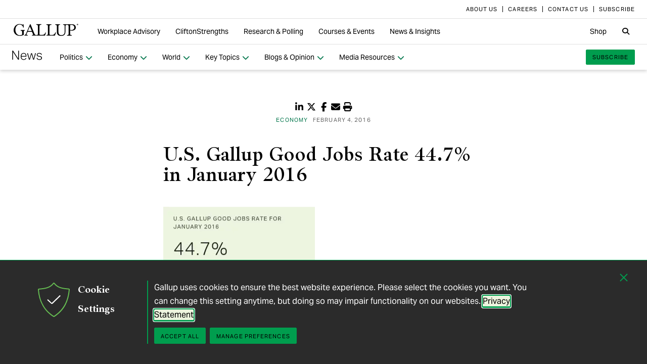

--- FILE ---
content_type: text/html; charset=utf-8
request_url: https://news.gallup.com/poll/188996/gallup-good-jobs-rate-january-2016.aspx?g_source=Economy&g_medium=newsfeed&g_campaign=tiles
body_size: 14942
content:


<!DOCTYPE html>
<html id="ctl00_htmltag" lang="en" class="nojs">
<head id="ctl00_head1">

<meta charset="UTF-8">
<meta name="viewport" content="width=device-width,initial-scale=1" />

<title>
	U.S. Gallup Good Jobs Rate 44.7% in January 2016 
</title>

    <!-- Mobile viewport optimization -->
    <meta name="HandheldFriendly" content="True" /><meta name="MobileOptimized" content="320" /><meta name="format-detection" content="telephone=no" /><link rel="dns-prefetch" href="//content.gallup.com" /><link rel="dns-prefetch" href="//media.gallup.com" /><link rel="dns-prefetch" href="//www.google-analytics.com" /><link rel="preconnect" href="https://content.gallup.com" crossorigin />
<link rel="preload" href="https://content.gallup.com/FontAwesome/webfonts/fa-solid-900.woff2" as="font" type="font/woff2" crossorigin />
<link rel="preload" href="https://content.gallup.com/FontAwesome/webfonts/fa-brands-400.woff2" as="font" type="font/woff2" crossorigin />
<link rel="preload" href="https://content.gallup.com/FontAwesome/webfonts/custom-icons.woff2" as="font" type="font/woff2" crossorigin />
<link rel="stylesheet" href="https://content.gallup.com/FontAwesome/css/fontawesome.min.css" media="print" onload="this.media='all'" />
<link rel="stylesheet" href="https://content.gallup.com/FontAwesome/css/solid.min.css" media="print" onload="this.media='all'" />
<link rel="stylesheet" href="https://content.gallup.com/FontAwesome/css/regular.min.css" media="print" onload="this.media='all'" />
<link rel="stylesheet" href="https://content.gallup.com/FontAwesome/css/brands.min.css" media="print" onload="this.media='all'" />
<link rel="stylesheet" href="https://content.gallup.com/FontAwesome/css/custom-icons.min.css" media="print" onload="this.media='all'" />


<link rel="apple-touch-icon" sizes="180x180" href="https://content.gallup.com/origin/gallupinc/GallupSpaces/Production/Cms/WWWV7CORP/3oqt5aqtfeqg4mlwujdjhq.png">
<link rel="icon" type="image/png" sizes="32x32" href="https://content.gallup.com/origin/gallupinc/GallupSpaces/Production/Cms/WWWV7CORP/thp1byruauindmyyc3z90q.png">
<link rel="icon" type="image/png" sizes="16x16" href="https://content.gallup.com/origin/gallupinc/GallupSpaces/Production/Cms/WWWV7CORP/b2foxnnxmecoee_1avm01a.png">
<link rel="manifest" href="/site.webmanifest">
<link rel="mask-icon" href="https://content.gallup.com/origin/gallupinc/GallupSpaces/Production/Cms/WWWV7CORP/tbvkwbdtreaire92ox45xg.svg" color="#000000">
<link rel="alternate" type="application/rss+xml" title="ROR" href="/sitemaps/content.rss" /><link rel="sitemap" type="application/xml" href="/sitemaps/poll/content.xml" /><link href="/stylebundle/site-NewsV9/Newsv9?v=YvxlfylmbSCtL5WggIcJEBfCpK-h3Mu6M7GC_wwgckY1" rel="stylesheet" type="text/css" media="screen, print" />

<noscript><link href="/stylebundle/site-NewsV9/Newsv9NoScript?v=LF8kyc4jzB5BFZDA0WbBMsETkiu5NGQ3S70eEPPqVgA1" rel="stylesheet" type="text/css" media="screen, print" /></noscript>


<style>
/* DOTCOME-18971 Nov */
.feat-col--3 .feat--list-6 .feat--item-1 .feat--item__image > img,
.feat-col--3 .feat--list-6 .feat--item-1 .feat--item__image > div,
.feat--list-5 .feat--item .feat--item__image > img,
.feat--list-5 .feat--item .feat--item__image > div {
        height: unset !important;
        min-height: unset;
        aspect-ratio: 2/1;
}

ul.c-list__check-mark.c-list__check-mark > li::before  {
    content: "\f00c";
    font-family: "Font Awesome\ 6 Pro";
}

/* catch for pages not using appearances */
.c-item--card.c-person--header.c-person--header,
.c-person .header-article.header-article {
   color: #FFFFFF;
}
.card-image.card--white.card--white {
   color: #000;
   background-color: #fff;
}

/* temp fix for absolutely positioned image as a background */
.u-overlay--pull-1,
.u-overlay--pull-1-dsk,
.u-overlay--pull-110-dsk,
.u-overlay--pull-2,
.u-overlay--pull-2-dsk {
    z-index: 1;
    position: relative;
}

/* temp for article h2s */
.sa-release h2 strong,
.sa-release h3 strong,
.sa-release h4 strong {
  font-weight: normal;
  font-variation-settings: "wght" 700, "opsz" 42;
}

/* Before/After top form visibility override */
.g-after [data-card-visibility=show-before] {
    display: none !important; 
}

/* News AtoZ wider */
@media (min-width: 700px) {
  .release--wide-chart .chart-container {
      width: 700px;
      transform: translate(-33px);
  }
}
</style><script src="//content.gallup.com/ux/gts/gTrackingSetup.js"></script><script> let config = {gtmProp: { id: 'GTM-PGX4CBF', scriptAttrs: {async: true} },gaProps: [{ id: 'G-DMNDBYT8P9', config: { optimize_id: 'OPT-K2S4XSF' }, targets: "consumer", scriptAttrs: {async: true}}, ]};gTrackingSetup(config);</script><script>
                    window.dataLayer = window.dataLayer || [];
                    window.dataLayer.push({ 'gaProperty':'G-DMNDBYT8P9'});</script>
<script type ="application/ld+json">{
  "@context": "https://schema.org",
  "@type": "NewsArticle",
  "name": "U.S. Gallup Good Jobs Rate 44.7% in January 2016",
  "description": "The U.S. Gallup Good Jobs employment rate was 44.7% in January, down slightly from December. Workforce participation was 66.8%, and unemployment was 5.5%.",
  "dateModified": "2016-02-04T13:30:00.0000000\u002B00:00",
  "datePublished": "2016-02-04T13:30:00.0000000\u002B00:00",
  "url": "https://news.gallup.com/poll/188996/gallup-good-jobs-rate-january-2016.aspx",
  "author": {
    "@type": "Person",
    "name": "Ben Ryan"
  },
  "publisher": {
    "name": "Gallup",
    "@type": "Organization",
    "logo": {
      "@type": "ImageObject",
      "url": "https://content.gallup.com/origin/gallupinc/GallupSpaces/Production/Cms/WWWV7CORP/3oqt5aqtfeqg4mlwujdjhq.png"
    }
  }
}</script>
    <script>var gfwVersion = "1.0.9511.16396";</script><script src= "//content.gallup.com/ux/gcb/gcb.en-us.min.js"></script><link href="/stylebundle/Template/StandaloneItem?v=xokvF0cPDw2w96Eqc3GcfwwFE0zwIpH2m74Q7yhyzys1" rel="stylesheet" />
<link rel="canonical" href="https://news.gallup.com/poll/188996/gallup-good-jobs-rate-january-2016.aspx" /><meta name="msvalidate.01" content="2F77D097EDC91D637F64FEE17170F0E7" /><meta name="google-site-verification" content="pAqPzW7SsKEtIVjzkqfGfnY_dzsF8RxcEMj3QMfN5JI" /><meta http-equiv="Accept-CH" content="sec-CH-DPR" /><meta name="description" content="The U.S. Gallup Good Jobs employment rate was 44.7% in January, down slightly from December. Workforce participation was 66.8%, and unemployment was 5.5%." /><meta name="robots" content="INDEX,FOLLOW,NOARCHIVE" /><meta name="author" content="Gallup, Inc." /><meta name="twitter:card" content="summary_large_image" /><meta name="twitter:site" content="@Gallup" /><meta name="twitter:title" content="U.S. Gallup Good Jobs Rate 44.7% in January 2016" /><meta name="twitter:description" content="The U.S. Gallup Good Jobs employment rate was 44.7% in January, down slightly from December. Workforce participation was 66.8%, and unemployment was 5.5%." /><meta name="twitter:image" content="https://imagekit.gallup.com/fusion/tr:n-emd_soc_meta_twitter/POLL/a6zcah27dkyorfkdland3g.png" /><meta property="og:title" content="U.S. Gallup Good Jobs Rate 44.7% in January 2016" /><meta property="og:type" content="article" /><meta property="article:author" content="Ben Ryan" /><meta property="article:modified_time" content="2024-10-16" /><meta property="article:published_time" content="2016-02-04" /><meta property="article:section" content="Economy" /><meta property="article:tag" content="USA" /><meta property="article:tag" content="All Gallup Headlines" /><meta property="article:tag" content="Business" /><meta property="article:tag" content="Economy" /><meta property="article:tag" content="Good Jobs" /><meta property="article:tag" content="Jobs" /><meta property="article:tag" content="Unemployment" /><meta property="article:tag" content="Workplace" /><meta property="og:url" content="https://news.gallup.com/poll/188996/gallup-good-jobs-rate-january-2016.aspx" /><meta property="og:image" content="https://imagekit.gallup.com/fusion/tr:n-emd_soc_meta_og/POLL/a6zcah27dkyorfkdland3g.png" /><meta property="og:image:secure_url" content="https://imagekit.gallup.com/fusion/tr:n-emd_soc_meta_og/POLL/a6zcah27dkyorfkdland3g.png" /><meta property="og:site_name" content="Gallup.com" /><meta property="og:description" content="The U.S. Gallup Good Jobs employment rate was 44.7% in January, down slightly from December. Workforce participation was 66.8%, and unemployment was 5.5%." /><meta property="fb:admins" content="91480005965" /></head>

<body class="mainmaster t-white-nav has-nav--main cms cmsviewa sys-release sit-newsv9">
    
    
    <!-- RMKTGLOBALBODY -->
<!-- Google Tag Manager (noscript) -->
<noscript><iframe src="https://www.googletagmanager.com/ns.html?id=GTM-WSF7BSB"
height="0" width="0" style="display:none;visibility:hidden"></iframe></noscript>
<!-- End Google Tag Manager (noscript) -->

    <noscript>
<div class="alert alert-danger">
<span><strong>Notice: </strong> JavaScript is not enabled. <a href="https://enable-javascript.com/" class="alert-link">Please Enable JavaScript Safely</a>.</span></div>
</noscript>
    <div id="skiptocontent"><a id="skipToMain" href="#main">skip to main content</a></div>

    <header class="header-page">
        <nav id="ctl00_HeaderNavigation_CorporateNavigation_Navbar" class="navbar c-corporate-nav hidden-nav-sm hidden-nav-xs" aria-label="Corporate Navigation">
    <div class="container">
        
            <div class="collapse navbar-collapse" id="navbar-collapse-corporate">
                <ul class="nav navbar-nav navbar-right">
                    <li
><a tabindex="0" href="https://www.gallup.com/corporate/212381/who-we-are.aspx" rel="noopener"><span class="c-link-inner-focus">About Us</span></a></li>
<li
><a tabindex="0" href="https://www.gallup.com/careers/" rel="noopener"><span class="c-link-inner-focus">Careers</span></a></li>
<li
><a tabindex="0" href="https://www.gallup.com/270188/contact-us-general.aspx" rel="noopener"><span class="c-link-inner-focus">Contact Us</span></a></li>
<li
><a tabindex="0" href="https://www.gallup.com/subscribe.aspx" rel="noopener"><span class="c-link-inner-focus">Subscribe</span></a></li>

                </ul>
            </div>
        
    </div>
</nav>


    <nav aria-label="Global Navigation" class="navbar navbar-default c-global-nav">
    <div class="container">
        <button id="ctl00_HeaderNavigation_GlobalNavigation_NavbarToggle" class="navbar-toggle" aria-label="Expand navigation" tabindex="0" data-toggle="collapse" data-target="#navbar-global-collapse" data-duration="0">
            <span class="c-link-inner-focus">
                <span class="c-global-nav__toggle-icon"></span>
                <span class="c-global-nav__toggle-icon"></span>
                <span class="c-global-nav__toggle-icon"></span>
                <span class="sr-only"></span>
            </span>
        </button>
        <div class="collapse navbar-collapse hidden-nav-lg hidden-nav-md" id="navbar-global-collapse" role="navigation" aria-expanded="false">
            <ul id="ctl00_HeaderNavigation_GlobalNavigation_Ul1" class="nav navbar-nav">
                <li
 class="dropdown"><a class="dropdown-toggle" data-toggle="dropdown" role="button" aria-haspopup="true" aria-expanded="false" tabindex="0" href="#"><span class="c-link-inner-focus">Workplace Advisory <span class="caret"></span></span></a>
<div class="dropdown-menu"><ul class="dropdown-menu__list">
<li
 class="c-global-nav__column-1"><div>Our Expertise</div>
<ul class="dropdown-menu__list">
<li
><a tabindex="0" href="https://www.gallup.com/workplace/229424/employee-engagement.aspx"><span class="c-link-inner-focus">Employee Engagement & Experience</span></a></li>
<li
><a tabindex="0" href="https://www.gallup.com/workplace/229832/culture.aspx"><span class="c-link-inner-focus">Organizational Culture</span></a></li>
<li
><a tabindex="0" href="https://www.gallup.com/workplace/216209/develop-managers-leaders.aspx"><span class="c-link-inner-focus">Leadership Development</span></a></li>
</ul>
</li>
<li
 class="c-global-nav__column-2  c-global-nav__no-header"><div><span>2</span></div>
<ul class="dropdown-menu__list">
<li
><a tabindex="0" href="https://www.gallup.com/workplace/212033/attract-hire-top-talent.aspx"><span class="c-link-inner-focus">Talent Identification & Hiring</span></a></li>
<li
><a tabindex="0" href="https://www.gallup.com/workplace/311870/customer-centricity.aspx"><span class="c-link-inner-focus">Customer Centricity</span></a></li>
<li
><a tabindex="0" href="https://www.gallup.com/workplace/215924/well-being.aspx"><span class="c-link-inner-focus">Wellbeing</span></a></li>
</ul>
</li>
<li
 class="c-global-nav__column-3  c-global-nav__no-header"><div><span>3</span></div>
<ul class="dropdown-menu__list">
<li
><a tabindex="0" href="https://www.gallup.com/cliftonstrengths/en/253808/cliftonstrengths-for-organizations.aspx"><span class="c-link-inner-focus">CliftonStrengths for Organizations</span></a></li>
<li
><a tabindex="0" href="https://www.gallup.com/workplace/650153/ai-adoption.aspx"><span class="c-link-inner-focus">AI Adoption</span></a></li>
<li
><a tabindex="0" href="https://www.gallup.com/workplace/650156/science-of-high-performing-teams.aspx"><span class="c-link-inner-focus">Science of Teams</span></a></li>
<li
><a tabindex="0" href="https://www.gallup.com/workplace/"><span class="c-link-inner-focus">View More</span></a></li>
</ul>
</li>
<li
 class="c-global-nav__content-block c-global-nav__featured-header"><div>Our Platform</div>
<ul class="dropdown-menu__list">
<li
><a tabindex="0" href="https://www.gallup.com/access/"><span class="c-link-inner-focus">Gallup Access Platform</span></a></li>
<li
><a tabindex="0" href="https://www.gallup.com/q12-employee-engagement-survey/"><span class="c-link-inner-focus">Q12 Survey</span></a></li>
<li
><a tabindex="0" href="https://www.gallup.com/access/239201/employee-surveys.aspx"><span class="c-link-inner-focus">Employee Surveys</span></a></li>
</ul>
</li>
</ul></div>
</li>
<li
 class="dropdown"><a class="dropdown-toggle" data-toggle="dropdown" role="button" aria-haspopup="true" aria-expanded="false" tabindex="0" href="#"><span class="c-link-inner-focus">CliftonStrengths <span class="caret"></span></span></a>
<div class="dropdown-menu"><ul class="dropdown-menu__list">
<li
 class="c-global-nav__column-1"><div>About CliftonStrengths</div>
<ul class="dropdown-menu__list">
<li
><a tabindex="0" href="https://www.gallup.com/cliftonstrengths/en/253676/how-cliftonstrengths-works.aspx"><span class="c-link-inner-focus">How Does CliftonStrengths Work?</span></a></li>
<li
><a tabindex="0" href="https://www.gallup.com/cliftonstrengths/en/253715/34-cliftonstrengths-themes.aspx"><span class="c-link-inner-focus">What Are the 34 Themes?</span></a></li>
<li
><a tabindex="0" href="https://www.gallup.com/cliftonstrengths/en/253736/cliftonstrengths-domains.aspx"><span class="c-link-inner-focus">What Are the 4 Domains?</span></a></li>
<li
><a tabindex="0" href="https://www.gallup.com/cliftonstrengths"><span class="c-link-inner-focus">View More</span></a></li>
</ul>
</li>
<li
 class="c-global-nav__column-2"><div>Reports</div>
<ul class="dropdown-menu__list">
<li
><a tabindex="0" href="https://www.gallup.com/cliftonstrengths/en/253868/popular-cliftonstrengths-assessment-products.aspx"><span class="c-link-inner-focus">Find the Right Report</span></a></li>
<li
><a tabindex="0" href="https://www.gallup.com/cliftonstrengths/en/403127/cliftonstrengths-34-report.aspx"><span class="c-link-inner-focus">CliftonStrengths 34</span></a></li>
<li
><a tabindex="0" href="https://www.gallup.com/cliftonstrengths/en/512510/cliftonstrengths-top-5-report.aspx"><span class="c-link-inner-focus">CliftonStrengths Top 5</span></a></li>
<li
><a tabindex="0" href="https://www.gallup.com/cliftonstrengths/en/507353/cliftonstrengths-for-students-report.aspx"><span class="c-link-inner-focus">CliftonStrengths for Students</span></a></li>
<li
><a tabindex="0" href="https://store.gallup.com/c/en-us/1/cliftonstrengths"><span class="c-link-inner-focus">View All Reports</span></a></li>
</ul>
</li>
<li
 class="c-global-nav__column-3"><div>Coaching</div>
<ul class="dropdown-menu__list">
<li
><a tabindex="0" href="https://www.gallup.com/cliftonstrengths/en/253958/become-coach.aspx"><span class="c-link-inner-focus">How to Become a Coach</span></a></li>
<li
><a tabindex="0" href="https://www.gallup.com/cliftonstrengths/en/253997/coaching-courses.aspx"><span class="c-link-inner-focus">Courses for Coaches</span></a></li>
<li
><a tabindex="0" href="https://www.gallup.com/cliftonstrengths/en/253976/find-coach.aspx"><span class="c-link-inner-focus">Find a Coach</span></a></li>
</ul>
</li>
<li
 class="c-global-nav__content-block c-global-nav__featured-header"><div>Quick Links</div>
<ul class="dropdown-menu__list">
<li
><a tabindex="0" href="https://www.gallup.com/cliftonstrengths/en/253937/strengths-articles-videos.aspx"><span class="c-link-inner-focus">Articles, Videos & More</span></a></li>
<li
><a tabindex="0" href="https://www.gallup.com/cliftonstrengths/en/348236/cliftonstrengths-newsletter.aspx"><span class="c-link-inner-focus">CliftonStrengths Insights Newsletter</span></a></li>
<li
><a tabindex="0" href="https://www.gallup.com/cliftonstrengths/en/388469/cliftonstrengths-podcast.aspx"><span class="c-link-inner-focus">Podcast</span></a></li>
<li
><a tabindex="0" href="https://www.gallup.com/leading-with-strengths"><span class="c-link-inner-focus">Leading With Strengths</span></a></li>
</ul>
</li>
</ul></div>
</li>
<li
 class="dropdown"><a class="dropdown-toggle" data-toggle="dropdown" role="button" aria-haspopup="true" aria-expanded="false" tabindex="0" href="#"><span class="c-link-inner-focus">Research & Polling <span class="caret"></span></span></a>
<div class="dropdown-menu"><ul class="dropdown-menu__list">
<li
 class="c-global-nav__column-1"><div>How We Help Clients</div>
<ul class="dropdown-menu__list">
<li
><a tabindex="0" href="https://www.gallup.com/analytics/656957/custom-survey-research.aspx"><span class="c-link-inner-focus">Custom Survey Research</span></a></li>
<li
><a tabindex="0" href="https://www.gallup.com/analytics/318875/global-research.aspx"><span class="c-link-inner-focus">Global Research</span></a></li>
<li
><a tabindex="0" href="https://www.gallup.com/analytics/318911/us-social-research.aspx"><span class="c-link-inner-focus">U.S. Research</span></a></li>
<li
><a tabindex="0" href="https://www.gallup.com/analytics/318812/strategic-communications.aspx"><span class="c-link-inner-focus">Strategic Communications</span></a></li>
<li
><a tabindex="0" href="https://www.gallup.com/analytics/home.aspx"><span class="c-link-inner-focus">View More</span></a></li>
</ul>
</li>
<li
 class="c-global-nav__column-2"><div>Our Research</div>
<ul class="dropdown-menu__list">
<li
><a tabindex="0" href="https://www.gallup.com/workplace/349484/state-of-the-global-workplace.aspx"><span class="c-link-inner-focus">State of the Global Workplace</span></a></li>
<li
><a tabindex="0" href="https://www.gallup.com/analytics/349280/state-of-worlds-emotional-health.aspx"><span class="c-link-inner-focus">Global Emotions</span></a></li>
<li
><a tabindex="0" href="https://www.gallup.com/analytics/349487/world-happiness-report.aspx"><span class="c-link-inner-focus">World Happiness</span></a></li>
<li
><a tabindex="0" href="https://www.gallup.com/analytics/355787/gallup-rating-world-leaders-report.aspx"><span class="c-link-inner-focus">Global Leadership</span></a></li>
<li
><a tabindex="0" href="https://www.gallup.com/analytics/356996/gallup-global-safety-research-center.aspx"><span class="c-link-inner-focus">Global Safety</span></a></li>
<li
><a tabindex="0" href="https://westhealth.gallup.com"><span class="c-link-inner-focus">Center on Healthcare</span></a></li>
<li
><a tabindex="0" href="https://www.gallup.com/analytics/318665/public-sector-reports.aspx"><span class="c-link-inner-focus">Custom Research Partnerships</span></a></li>
</ul>
</li>
<li
 class="c-global-nav__column-3"><div>Products & Insights</div>
<ul class="dropdown-menu__list">
<li
><a tabindex="0" href="https://www.gallup.com/analytics/213617/gallup-analytics.aspx"><span class="c-link-inner-focus">Gallup Analytics Platform</span></a></li>
<li
><a tabindex="0" href="https://www.gallup.com/analytics/647432/gallup-pulse.aspx"><span class="c-link-inner-focus">Gallup U.S. Pulse</span></a></li>
<li
><a tabindex="0" href="https://www.gallup.com/analytics/318923/world-poll-public-datasets.aspx"><span class="c-link-inner-focus">Public Data Sets</span></a></li>
<li
><a tabindex="0" href="https://www.gallup.com/394169/global-indicators.aspx"><span class="c-link-inner-focus">Global Indicators</span></a></li>
</ul>
</li>
<li
 class="c-global-nav__content-block c-global-nav__featured-header"><div>Quick Links</div>
<ul class="dropdown-menu__list">
<li
><a tabindex="0" href="https://news.gallup.com/home.aspx"><span class="c-link-inner-focus">Latest News & Articles</span></a></li>
<li
><a tabindex="0" href="https://news.gallup.com/poll/trends.aspx"><span class="c-link-inner-focus">Polling Trends A-Z</span></a></li>
<li
><a tabindex="0" href="https://www.gallup.com/analytics/318176/public-sector-success-stories.aspx"><span class="c-link-inner-focus">Our Research Impact</span></a></li>
<li
><a tabindex="0" href="https://www.gallup.com/178685/methodology-center.aspx"><span class="c-link-inner-focus">Our Methodologies</span></a></li>
<li
><a tabindex="0" href="https://www.gallup.com/analytics/647639/federal-government-solutions.aspx"><span class="c-link-inner-focus">Federal Government Solutions</span></a></li>
<li
><a tabindex="0" href="https://www.gallup.com/education/"><span class="c-link-inner-focus">Education Solutions</span></a></li>
</ul>
</li>
</ul></div>
</li>
<li
 class="dropdown"><a class="dropdown-toggle" data-toggle="dropdown" role="button" aria-haspopup="true" aria-expanded="false" tabindex="0" href="#"><span class="c-link-inner-focus">Courses & Events <span class="caret"></span></span></a>
<div class="dropdown-menu"><ul class="dropdown-menu__list">
<li
 class="c-global-nav__column-1"><div>Courses</div>
<ul class="dropdown-menu__list">
<li
><a tabindex="0" href="https://www.gallup.com/learning/310019/accelerated-strengths-coaching.aspx"><span class="c-link-inner-focus">Gallup Global Strengths Coach</span></a></li>
<li
><a tabindex="0" href="https://www.gallup.com/learning/346556/manager-development-course.aspx"><span class="c-link-inner-focus">Gallup Manager Program</span></a></li>
<li
><a tabindex="0" href="https://www.gallup.com/learning/309926/engaging-workplace-champions.aspx"><span class="c-link-inner-focus">Engagement Champions</span></a></li>
<li
><a tabindex="0" href="https://www.gallup.com/learning/310088/view-all-courses.aspx"><span class="c-link-inner-focus">View More</span></a></li>
</ul>
</li>
<li
 class="c-global-nav__column-2"><div>Learning by Role</div>
<ul class="dropdown-menu__list">
<li
><a tabindex="0" href="https://www.gallup.com/learning/309989/learning-for-leadership-and-management-development.aspx"><span class="c-link-inner-focus">Leaders & Managers</span></a></li>
<li
><a tabindex="0" href="https://www.gallup.com/learning/310535/hr-learning-and-development.aspx"><span class="c-link-inner-focus">HR Professionals</span></a></li>
<li
><a tabindex="0" href="https://www.gallup.com/learning/310532/development-programs-for-coaches.aspx"><span class="c-link-inner-focus">Coaches</span></a></li>
</ul>
</li>
<li
 class="c-global-nav__column-3"><div>Certification & Credits</div>
<ul class="dropdown-menu__list">
<li
><a tabindex="0" href="https://www.gallup.com/learning/309920/strengths-certification.aspx"><span class="c-link-inner-focus">Gallup-Certified Strengths Coach</span></a></li>
<li
><a tabindex="0" href="https://www.gallup.com/learning/309914/professional-credit.aspx"><span class="c-link-inner-focus">Professional Credit Hours</span></a></li>
</ul>
</li>
<li
 class="c-global-nav__content-block c-global-nav__featured-header"><div>Quick Links</div>
<ul class="dropdown-menu__list">
<li
><a tabindex="0" href="https://www.gallup.com/learning/321824/events.aspx"><span class="c-link-inner-focus">Webinars & Events</span></a></li>
</ul>
</li>
</ul></div>
</li>
<li
 class="dropdown"><a class="dropdown-toggle" data-toggle="dropdown" role="button" aria-haspopup="true" aria-expanded="false" tabindex="0" href="#"><span class="c-link-inner-focus">News & Insights <span class="caret"></span></span></a>
<div class="dropdown-menu"><ul class="dropdown-menu__list">
<li
 class="c-global-nav__column-1  c-global-nav__no-header"><div><span class="hidden">1</span></div>
<ul class="dropdown-menu__list">
<li
 class="c-global-nav__link-block"><a tabindex="0" href="https://news.gallup.com/home.aspx"><span class="c-link-inner-focus"><span class="u-block u-padding--btm-5 u-text--bold">Gallup News</span>
<span class="u-block">Key findings and trends from 90+ years of public opinion polling.</span></span></a></li>
<li
 class="c-global-nav__link-block"><a tabindex="0" href="https://www.gallup.com/workplace/insights.aspx"><span class="c-link-inner-focus"><span class="u-block u-padding--btm-5 u-text--bold">Workplace Insights</span>
<span class="u-block">Our latest analytics and advice on the key issues facing leaders.</span></span></a></li>
</ul>
</li>
<li
 class="c-global-nav__column-2"><div>Global Indicators</div>
<ul class="dropdown-menu__list">
<li
><a tabindex="0" href="https://www.gallup.com/394373/indicator-employee-engagement.aspx"><span class="c-link-inner-focus">Employee Engagement</span></a></li>
<li
><a tabindex="0" href="https://www.gallup.com/467702/indicator-employee-retention-attraction.aspx"><span class="c-link-inner-focus">Employee Retention & Attraction</span></a></li>
<li
><a tabindex="0" href="https://www.gallup.com/404252/indicator-leadership-management.aspx"><span class="c-link-inner-focus">Leadership & Management</span></a></li>
<li
><a tabindex="0" href="https://www.gallup.com/394505/indicator-life-evaluation-index.aspx"><span class="c-link-inner-focus">Life Evaluation Index</span></a></li>
<li
><a tabindex="0" href="https://www.gallup.com/394169/global-indicators.aspx"><span class="c-link-inner-focus">View More</span></a></li>
</ul>
</li>
<li
 class="c-global-nav__column-3"><div>Newsletters</div>
<ul class="dropdown-menu__list">
<li
><a tabindex="0" href="https://news.gallup.com/393302/front-page-newsletter-subscribe.aspx"><span class="c-link-inner-focus">Front Page</span></a></li>
<li
><a tabindex="0" href="https://www.gallup.com/cliftonstrengths/en/348236/cliftonstrengths-newsletter.aspx"><span class="c-link-inner-focus">CliftonStrengths Insights</span></a></li>
<li
><a tabindex="0" href="https://www.gallup.com/subscribe.aspx"><span class="c-link-inner-focus">View More</span></a></li>
</ul>
</li>
<li
 class="c-global-nav__content-block c-global-nav__featured-header"><div>Quick Links</div>
<ul class="dropdown-menu__list">
<li
><a tabindex="0" href="https://www.gallup.com/corporate/470660/reports-perspective-papers.aspx"><span class="c-link-inner-focus">Latest Reports & Perspectives</span></a></li>
<li
><a tabindex="0" href="https://news.gallup.com/poll/trends.aspx"><span class="c-link-inner-focus">Polling Trends A-Z</span></a></li>
</ul>
</li>
</ul></div>
</li>

            </ul>
            <ul class="nav navbar-nav navbar-right">
                <li
><a tabindex="0" href="https://store.gallup.com"><span class="c-link-inner-focus">Shop</span></a></li>

            </ul>
            <ul id="ctl00_HeaderNavigation_GlobalNavigation_CorporateNavCollapse" class="nav navbar-nav c-corporate-nav-collapse">
                <li
><a tabindex="0" href="https://www.gallup.com/corporate/212381/who-we-are.aspx"><span class="c-link-inner-focus">About Us</span></a></li>
<li
><a tabindex="0" href="https://www.gallup.com/careers/"><span class="c-link-inner-focus">Careers</span></a></li>
<li
><a tabindex="0" href="https://www.gallup.com/270188/contact-us-general.aspx"><span class="c-link-inner-focus">Contact Us</span></a></li>
<li
><a tabindex="0" href="https://www.gallup.com/subscribe.aspx"><span class="c-link-inner-focus">Subscribe</span></a></li>

            </ul>
        </div>
        <div class="navbar-header">
            <a href="https://www.gallup.com/home.aspx" id="ctl00_HeaderNavigation_GlobalNavigation_NavbarLogo" class="navbar-brand" tabindex="0">
                <span class="c-link-inner-focus">
                    <span id="ctl00_HeaderNavigation_GlobalNavigation_LogoIcon" class="fa-gallup-logo"></span>
                    <span id="ctl00_HeaderNavigation_GlobalNavigation_BrandText" class="sr-only">Gallup</span>
                </span>
            </a>
        </div>

        <div class="navbar-collapse hidden-nav-sm hidden-nav-xs">

            <ul id="ctl00_HeaderNavigation_GlobalNavigation_GlobalNavContainer" class="nav navbar-nav">
                <li
 class="dropdown"><a class="dropdown-toggle" data-toggle="dropdown" role="button" aria-haspopup="true" aria-expanded="false" tabindex="0" href="#"><span class="c-link-inner-focus">Workplace Advisory <span class="caret"></span></span></a>
<div class="dropdown-menu"><ul class="dropdown-menu__list">
<li
 class="c-global-nav__column-1"><div>Our Expertise</div>
<ul class="dropdown-menu__list">
<li
><a tabindex="0" href="https://www.gallup.com/workplace/229424/employee-engagement.aspx"><span class="c-link-inner-focus">Employee Engagement & Experience</span></a></li>
<li
><a tabindex="0" href="https://www.gallup.com/workplace/229832/culture.aspx"><span class="c-link-inner-focus">Organizational Culture</span></a></li>
<li
><a tabindex="0" href="https://www.gallup.com/workplace/216209/develop-managers-leaders.aspx"><span class="c-link-inner-focus">Leadership Development</span></a></li>
</ul>
</li>
<li
 class="c-global-nav__column-2  c-global-nav__no-header"><div><span>2</span></div>
<ul class="dropdown-menu__list">
<li
><a tabindex="0" href="https://www.gallup.com/workplace/212033/attract-hire-top-talent.aspx"><span class="c-link-inner-focus">Talent Identification & Hiring</span></a></li>
<li
><a tabindex="0" href="https://www.gallup.com/workplace/311870/customer-centricity.aspx"><span class="c-link-inner-focus">Customer Centricity</span></a></li>
<li
><a tabindex="0" href="https://www.gallup.com/workplace/215924/well-being.aspx"><span class="c-link-inner-focus">Wellbeing</span></a></li>
</ul>
</li>
<li
 class="c-global-nav__column-3  c-global-nav__no-header"><div><span>3</span></div>
<ul class="dropdown-menu__list">
<li
><a tabindex="0" href="https://www.gallup.com/cliftonstrengths/en/253808/cliftonstrengths-for-organizations.aspx"><span class="c-link-inner-focus">CliftonStrengths for Organizations</span></a></li>
<li
><a tabindex="0" href="https://www.gallup.com/workplace/650153/ai-adoption.aspx"><span class="c-link-inner-focus">AI Adoption</span></a></li>
<li
><a tabindex="0" href="https://www.gallup.com/workplace/650156/science-of-high-performing-teams.aspx"><span class="c-link-inner-focus">Science of Teams</span></a></li>
<li
><a tabindex="0" href="https://www.gallup.com/workplace/"><span class="c-link-inner-focus">View More</span></a></li>
</ul>
</li>
<li
 class="c-global-nav__content-block c-global-nav__featured-header"><div>Our Platform</div>
<ul class="dropdown-menu__list">
<li
><a tabindex="0" href="https://www.gallup.com/access/"><span class="c-link-inner-focus">Gallup Access Platform</span></a></li>
<li
><a tabindex="0" href="https://www.gallup.com/q12-employee-engagement-survey/"><span class="c-link-inner-focus">Q12 Survey</span></a></li>
<li
><a tabindex="0" href="https://www.gallup.com/access/239201/employee-surveys.aspx"><span class="c-link-inner-focus">Employee Surveys</span></a></li>
</ul>
</li>
</ul></div>
</li>
<li
 class="dropdown"><a class="dropdown-toggle" data-toggle="dropdown" role="button" aria-haspopup="true" aria-expanded="false" tabindex="0" href="#"><span class="c-link-inner-focus">CliftonStrengths <span class="caret"></span></span></a>
<div class="dropdown-menu"><ul class="dropdown-menu__list">
<li
 class="c-global-nav__column-1"><div>About CliftonStrengths</div>
<ul class="dropdown-menu__list">
<li
><a tabindex="0" href="https://www.gallup.com/cliftonstrengths/en/253676/how-cliftonstrengths-works.aspx"><span class="c-link-inner-focus">How Does CliftonStrengths Work?</span></a></li>
<li
><a tabindex="0" href="https://www.gallup.com/cliftonstrengths/en/253715/34-cliftonstrengths-themes.aspx"><span class="c-link-inner-focus">What Are the 34 Themes?</span></a></li>
<li
><a tabindex="0" href="https://www.gallup.com/cliftonstrengths/en/253736/cliftonstrengths-domains.aspx"><span class="c-link-inner-focus">What Are the 4 Domains?</span></a></li>
<li
><a tabindex="0" href="https://www.gallup.com/cliftonstrengths"><span class="c-link-inner-focus">View More</span></a></li>
</ul>
</li>
<li
 class="c-global-nav__column-2"><div>Reports</div>
<ul class="dropdown-menu__list">
<li
><a tabindex="0" href="https://www.gallup.com/cliftonstrengths/en/253868/popular-cliftonstrengths-assessment-products.aspx"><span class="c-link-inner-focus">Find the Right Report</span></a></li>
<li
><a tabindex="0" href="https://www.gallup.com/cliftonstrengths/en/403127/cliftonstrengths-34-report.aspx"><span class="c-link-inner-focus">CliftonStrengths 34</span></a></li>
<li
><a tabindex="0" href="https://www.gallup.com/cliftonstrengths/en/512510/cliftonstrengths-top-5-report.aspx"><span class="c-link-inner-focus">CliftonStrengths Top 5</span></a></li>
<li
><a tabindex="0" href="https://www.gallup.com/cliftonstrengths/en/507353/cliftonstrengths-for-students-report.aspx"><span class="c-link-inner-focus">CliftonStrengths for Students</span></a></li>
<li
><a tabindex="0" href="https://store.gallup.com/c/en-us/1/cliftonstrengths"><span class="c-link-inner-focus">View All Reports</span></a></li>
</ul>
</li>
<li
 class="c-global-nav__column-3"><div>Coaching</div>
<ul class="dropdown-menu__list">
<li
><a tabindex="0" href="https://www.gallup.com/cliftonstrengths/en/253958/become-coach.aspx"><span class="c-link-inner-focus">How to Become a Coach</span></a></li>
<li
><a tabindex="0" href="https://www.gallup.com/cliftonstrengths/en/253997/coaching-courses.aspx"><span class="c-link-inner-focus">Courses for Coaches</span></a></li>
<li
><a tabindex="0" href="https://www.gallup.com/cliftonstrengths/en/253976/find-coach.aspx"><span class="c-link-inner-focus">Find a Coach</span></a></li>
</ul>
</li>
<li
 class="c-global-nav__content-block c-global-nav__featured-header"><div>Quick Links</div>
<ul class="dropdown-menu__list">
<li
><a tabindex="0" href="https://www.gallup.com/cliftonstrengths/en/253937/strengths-articles-videos.aspx"><span class="c-link-inner-focus">Articles, Videos & More</span></a></li>
<li
><a tabindex="0" href="https://www.gallup.com/cliftonstrengths/en/348236/cliftonstrengths-newsletter.aspx"><span class="c-link-inner-focus">CliftonStrengths Insights Newsletter</span></a></li>
<li
><a tabindex="0" href="https://www.gallup.com/cliftonstrengths/en/388469/cliftonstrengths-podcast.aspx"><span class="c-link-inner-focus">Podcast</span></a></li>
<li
><a tabindex="0" href="https://www.gallup.com/leading-with-strengths"><span class="c-link-inner-focus">Leading With Strengths</span></a></li>
</ul>
</li>
</ul></div>
</li>
<li
 class="dropdown"><a class="dropdown-toggle" data-toggle="dropdown" role="button" aria-haspopup="true" aria-expanded="false" tabindex="0" href="#"><span class="c-link-inner-focus">Research & Polling <span class="caret"></span></span></a>
<div class="dropdown-menu"><ul class="dropdown-menu__list">
<li
 class="c-global-nav__column-1"><div>How We Help Clients</div>
<ul class="dropdown-menu__list">
<li
><a tabindex="0" href="https://www.gallup.com/analytics/656957/custom-survey-research.aspx"><span class="c-link-inner-focus">Custom Survey Research</span></a></li>
<li
><a tabindex="0" href="https://www.gallup.com/analytics/318875/global-research.aspx"><span class="c-link-inner-focus">Global Research</span></a></li>
<li
><a tabindex="0" href="https://www.gallup.com/analytics/318911/us-social-research.aspx"><span class="c-link-inner-focus">U.S. Research</span></a></li>
<li
><a tabindex="0" href="https://www.gallup.com/analytics/318812/strategic-communications.aspx"><span class="c-link-inner-focus">Strategic Communications</span></a></li>
<li
><a tabindex="0" href="https://www.gallup.com/analytics/home.aspx"><span class="c-link-inner-focus">View More</span></a></li>
</ul>
</li>
<li
 class="c-global-nav__column-2"><div>Our Research</div>
<ul class="dropdown-menu__list">
<li
><a tabindex="0" href="https://www.gallup.com/workplace/349484/state-of-the-global-workplace.aspx"><span class="c-link-inner-focus">State of the Global Workplace</span></a></li>
<li
><a tabindex="0" href="https://www.gallup.com/analytics/349280/state-of-worlds-emotional-health.aspx"><span class="c-link-inner-focus">Global Emotions</span></a></li>
<li
><a tabindex="0" href="https://www.gallup.com/analytics/349487/world-happiness-report.aspx"><span class="c-link-inner-focus">World Happiness</span></a></li>
<li
><a tabindex="0" href="https://www.gallup.com/analytics/355787/gallup-rating-world-leaders-report.aspx"><span class="c-link-inner-focus">Global Leadership</span></a></li>
<li
><a tabindex="0" href="https://www.gallup.com/analytics/356996/gallup-global-safety-research-center.aspx"><span class="c-link-inner-focus">Global Safety</span></a></li>
<li
><a tabindex="0" href="https://westhealth.gallup.com"><span class="c-link-inner-focus">Center on Healthcare</span></a></li>
<li
><a tabindex="0" href="https://www.gallup.com/analytics/318665/public-sector-reports.aspx"><span class="c-link-inner-focus">Custom Research Partnerships</span></a></li>
</ul>
</li>
<li
 class="c-global-nav__column-3"><div>Products & Insights</div>
<ul class="dropdown-menu__list">
<li
><a tabindex="0" href="https://www.gallup.com/analytics/213617/gallup-analytics.aspx"><span class="c-link-inner-focus">Gallup Analytics Platform</span></a></li>
<li
><a tabindex="0" href="https://www.gallup.com/analytics/647432/gallup-pulse.aspx"><span class="c-link-inner-focus">Gallup U.S. Pulse</span></a></li>
<li
><a tabindex="0" href="https://www.gallup.com/analytics/318923/world-poll-public-datasets.aspx"><span class="c-link-inner-focus">Public Data Sets</span></a></li>
<li
><a tabindex="0" href="https://www.gallup.com/394169/global-indicators.aspx"><span class="c-link-inner-focus">Global Indicators</span></a></li>
</ul>
</li>
<li
 class="c-global-nav__content-block c-global-nav__featured-header"><div>Quick Links</div>
<ul class="dropdown-menu__list">
<li
><a tabindex="0" href="https://news.gallup.com/home.aspx"><span class="c-link-inner-focus">Latest News & Articles</span></a></li>
<li
><a tabindex="0" href="https://news.gallup.com/poll/trends.aspx"><span class="c-link-inner-focus">Polling Trends A-Z</span></a></li>
<li
><a tabindex="0" href="https://www.gallup.com/analytics/318176/public-sector-success-stories.aspx"><span class="c-link-inner-focus">Our Research Impact</span></a></li>
<li
><a tabindex="0" href="https://www.gallup.com/178685/methodology-center.aspx"><span class="c-link-inner-focus">Our Methodologies</span></a></li>
<li
><a tabindex="0" href="https://www.gallup.com/analytics/647639/federal-government-solutions.aspx"><span class="c-link-inner-focus">Federal Government Solutions</span></a></li>
<li
><a tabindex="0" href="https://www.gallup.com/education/"><span class="c-link-inner-focus">Education Solutions</span></a></li>
</ul>
</li>
</ul></div>
</li>
<li
 class="dropdown"><a class="dropdown-toggle" data-toggle="dropdown" role="button" aria-haspopup="true" aria-expanded="false" tabindex="0" href="#"><span class="c-link-inner-focus">Courses & Events <span class="caret"></span></span></a>
<div class="dropdown-menu"><ul class="dropdown-menu__list">
<li
 class="c-global-nav__column-1"><div>Courses</div>
<ul class="dropdown-menu__list">
<li
><a tabindex="0" href="https://www.gallup.com/learning/310019/accelerated-strengths-coaching.aspx"><span class="c-link-inner-focus">Gallup Global Strengths Coach</span></a></li>
<li
><a tabindex="0" href="https://www.gallup.com/learning/346556/manager-development-course.aspx"><span class="c-link-inner-focus">Gallup Manager Program</span></a></li>
<li
><a tabindex="0" href="https://www.gallup.com/learning/309926/engaging-workplace-champions.aspx"><span class="c-link-inner-focus">Engagement Champions</span></a></li>
<li
><a tabindex="0" href="https://www.gallup.com/learning/310088/view-all-courses.aspx"><span class="c-link-inner-focus">View More</span></a></li>
</ul>
</li>
<li
 class="c-global-nav__column-2"><div>Learning by Role</div>
<ul class="dropdown-menu__list">
<li
><a tabindex="0" href="https://www.gallup.com/learning/309989/learning-for-leadership-and-management-development.aspx"><span class="c-link-inner-focus">Leaders & Managers</span></a></li>
<li
><a tabindex="0" href="https://www.gallup.com/learning/310535/hr-learning-and-development.aspx"><span class="c-link-inner-focus">HR Professionals</span></a></li>
<li
><a tabindex="0" href="https://www.gallup.com/learning/310532/development-programs-for-coaches.aspx"><span class="c-link-inner-focus">Coaches</span></a></li>
</ul>
</li>
<li
 class="c-global-nav__column-3"><div>Certification & Credits</div>
<ul class="dropdown-menu__list">
<li
><a tabindex="0" href="https://www.gallup.com/learning/309920/strengths-certification.aspx"><span class="c-link-inner-focus">Gallup-Certified Strengths Coach</span></a></li>
<li
><a tabindex="0" href="https://www.gallup.com/learning/309914/professional-credit.aspx"><span class="c-link-inner-focus">Professional Credit Hours</span></a></li>
</ul>
</li>
<li
 class="c-global-nav__content-block c-global-nav__featured-header"><div>Quick Links</div>
<ul class="dropdown-menu__list">
<li
><a tabindex="0" href="https://www.gallup.com/learning/321824/events.aspx"><span class="c-link-inner-focus">Webinars & Events</span></a></li>
</ul>
</li>
</ul></div>
</li>
<li
 class="dropdown"><a class="dropdown-toggle" data-toggle="dropdown" role="button" aria-haspopup="true" aria-expanded="false" tabindex="0" href="#"><span class="c-link-inner-focus">News & Insights <span class="caret"></span></span></a>
<div class="dropdown-menu"><ul class="dropdown-menu__list">
<li
 class="c-global-nav__column-1  c-global-nav__no-header"><div><span class="hidden">1</span></div>
<ul class="dropdown-menu__list">
<li
 class="c-global-nav__link-block"><a tabindex="0" href="https://news.gallup.com/home.aspx"><span class="c-link-inner-focus"><span class="u-block u-padding--btm-5 u-text--bold">Gallup News</span>
<span class="u-block">Key findings and trends from 90+ years of public opinion polling.</span></span></a></li>
<li
 class="c-global-nav__link-block"><a tabindex="0" href="https://www.gallup.com/workplace/insights.aspx"><span class="c-link-inner-focus"><span class="u-block u-padding--btm-5 u-text--bold">Workplace Insights</span>
<span class="u-block">Our latest analytics and advice on the key issues facing leaders.</span></span></a></li>
</ul>
</li>
<li
 class="c-global-nav__column-2"><div>Global Indicators</div>
<ul class="dropdown-menu__list">
<li
><a tabindex="0" href="https://www.gallup.com/394373/indicator-employee-engagement.aspx"><span class="c-link-inner-focus">Employee Engagement</span></a></li>
<li
><a tabindex="0" href="https://www.gallup.com/467702/indicator-employee-retention-attraction.aspx"><span class="c-link-inner-focus">Employee Retention & Attraction</span></a></li>
<li
><a tabindex="0" href="https://www.gallup.com/404252/indicator-leadership-management.aspx"><span class="c-link-inner-focus">Leadership & Management</span></a></li>
<li
><a tabindex="0" href="https://www.gallup.com/394505/indicator-life-evaluation-index.aspx"><span class="c-link-inner-focus">Life Evaluation Index</span></a></li>
<li
><a tabindex="0" href="https://www.gallup.com/394169/global-indicators.aspx"><span class="c-link-inner-focus">View More</span></a></li>
</ul>
</li>
<li
 class="c-global-nav__column-3"><div>Newsletters</div>
<ul class="dropdown-menu__list">
<li
><a tabindex="0" href="https://news.gallup.com/393302/front-page-newsletter-subscribe.aspx"><span class="c-link-inner-focus">Front Page</span></a></li>
<li
><a tabindex="0" href="https://www.gallup.com/cliftonstrengths/en/348236/cliftonstrengths-newsletter.aspx"><span class="c-link-inner-focus">CliftonStrengths Insights</span></a></li>
<li
><a tabindex="0" href="https://www.gallup.com/subscribe.aspx"><span class="c-link-inner-focus">View More</span></a></li>
</ul>
</li>
<li
 class="c-global-nav__content-block c-global-nav__featured-header"><div>Quick Links</div>
<ul class="dropdown-menu__list">
<li
><a tabindex="0" href="https://www.gallup.com/corporate/470660/reports-perspective-papers.aspx"><span class="c-link-inner-focus">Latest Reports & Perspectives</span></a></li>
<li
><a tabindex="0" href="https://news.gallup.com/poll/trends.aspx"><span class="c-link-inner-focus">Polling Trends A-Z</span></a></li>
</ul>
</li>
</ul></div>
</li>

            </ul>
            <ul class="nav navbar-nav navbar-right">
                <li
><a tabindex="0" href="https://store.gallup.com"><span class="c-link-inner-focus">Shop</span></a></li>

            </ul>
        
</div>

            
        <div id="ctl00_HeaderNavigation_GlobalNavigation_NavbarSearch" class="navbar-header navbar-right c-global-nav__search">
            <ul class="nav navbar-nav navbar-right">
                <li class="navbar-search">
                    <a href="/Search/Default.aspx" data-search-toggle="" tabindex="0">
                        <span class="c-link-inner-focus">
                            <span class="fa-solid fa-icon-magnifying-glass"></span>
                            <span class="sr-only">Search</span>
                        </span>
                    </a>
                </li>
            </ul>
        </div>
    </div>
    </nav>



<nav id="ctl00_HeaderNavigation_Navbar" class="navbar navbar-default navbar-sticky c-header-nav" aria-label="Site Navigation">
    <div class="container">
        <div class="navbar-header">
            <a href="/home.aspx" id="ctl00_HeaderNavigation_NavbarLogo" class="navbar-brand" tabindex="0">
                <span class="c-link-inner-focus">
                    
                    <img id="ctl00_HeaderNavigation_LogoImage" src="[data-uri]" alt="News" />
                    
                    
                </span>
            </a>
            <button id="ctl00_HeaderNavigation_NavbarToggle" class="navbar-toggle navbar-toggle-arrow collapsed" tabindex="0" data-toggle="collapse" data-target="#navbar-header-collapse" data-duration="0">
                <span class="c-link-inner-focus">
                    <span class="sr-only">Toggle navigation</span>
                </span>
            </button>
        </div>

        
            <div class="collapse navbar-collapse" id="navbar-header-collapse" role="navigation" aria-expanded="false">
                <ul id="ctl00_HeaderNavigation_OverflowNav" class="nav navbar-nav" data-overflownav="" data-label="More" data-srlabel="More navigation items">
                    <li
 class="visible-xs visible-sm"><a tabindex="0" href="/home.aspx"><span class="c-link-inner-focus">Overview</span></a></li>
<li
 class="dropdown"><a class="dropdown-toggle" data-toggle="dropdown" role="button" aria-haspopup="true" aria-expanded="false" tabindex="0" href="#"><span class="c-link-inner-focus">Politics <span class="caret"></span></span></a>
<div class="dropdown-menu"><ul class="dropdown-menu__list">
<li
><a tabindex="0" href="/610757/2024-presidential-election-center.aspx"><span class="c-link-inner-focus">Election 2024</span></a></li>
<li
><a tabindex="0" href="/interactives/185273/presidential-job-approval-center.aspx"><span class="c-link-inner-focus">Presidential Job Approval</span></a></li>
<li
><a tabindex="0" href="/topic/the_presidency.aspx"><span class="c-link-inner-focus">The Presidency</span></a></li>
<li
><a tabindex="0" href="/topic/government.aspx"><span class="c-link-inner-focus">Government</span></a></li>
<li
><a tabindex="0" href="/topic/foreign_affairs.aspx"><span class="c-link-inner-focus">Foreign Affairs</span></a></li>
<li
><a tabindex="0" href="/topic/politics.aspx"><span class="c-link-inner-focus">View All Politics</span></a></li>
</ul></div>
</li>
<li
 class="dropdown"><a class="dropdown-toggle" data-toggle="dropdown" role="button" aria-haspopup="true" aria-expanded="false" tabindex="0" href="#"><span class="c-link-inner-focus">Economy <span class="caret"></span></span></a>
<div class="dropdown-menu"><ul class="dropdown-menu__list">
<li
><a tabindex="0" href="/topic/business.aspx"><span class="c-link-inner-focus">Business</span></a></li>
<li
><a tabindex="0" href="/topic/category_entrepreneurship.aspx"><span class="c-link-inner-focus">Entrepreneurship</span></a></li>
<li
><a tabindex="0" href="/topic/personal_finance.aspx"><span class="c-link-inner-focus">Personal Finance</span></a></li>
<li
><a tabindex="0" href="/topic/retirement.aspx"><span class="c-link-inner-focus">Retirement</span></a></li>
<li
><a tabindex="0" href="/topic/small_business.aspx"><span class="c-link-inner-focus">Small Business</span></a></li>
<li
><a tabindex="0" href="/topic/economy.aspx"><span class="c-link-inner-focus">View All Economy</span></a></li>
</ul></div>
</li>
<li
 class="dropdown"><a class="dropdown-toggle" data-toggle="dropdown" role="button" aria-haspopup="true" aria-expanded="false" tabindex="0" href="/topic/world_region_worldwide.aspx"><span class="c-link-inner-focus">World <span class="caret"></span></span></a>
<div class="dropdown-menu"><ul class="dropdown-menu__list">
<li
><a tabindex="0" href="/topic/americas.aspx"><span class="c-link-inner-focus">Americas</span></a></li>
<li
><a tabindex="0" href="/topic/asia_pacific.aspx"><span class="c-link-inner-focus">Asia Pacific</span></a></li>
<li
><a tabindex="0" href="/topic/europe.aspx"><span class="c-link-inner-focus">Europe</span></a></li>
<li
><a tabindex="0" href="/topic/world_region_middle_east_north_africa.aspx"><span class="c-link-inner-focus">Middle East & North Africa</span></a></li>
<li
><a tabindex="0" href="/topic/sub_saharan_africa.aspx"><span class="c-link-inner-focus">Sub-Saharan Africa</span></a></li>
<li
><a tabindex="0" href="/topic/world_region_worldwide.aspx"><span class="c-link-inner-focus">View All World</span></a></li>
</ul></div>
</li>
<li
 class="dropdown"><a class="dropdown-toggle" data-toggle="dropdown" role="button" aria-haspopup="true" aria-expanded="false" tabindex="0" href="#"><span class="c-link-inner-focus">Key Topics <span class="caret"></span></span></a>
<div class="dropdown-menu"><ul class="dropdown-menu__list">
<li
><a tabindex="0" href="/poll/trends.aspx"><span class="c-link-inner-focus">All Trends</span></a></li>
<li
><a tabindex="0" href="/topic/abortion.aspx"><span class="c-link-inner-focus">Abortion</span></a></li>
<li
><a tabindex="0" href="/topic/category-drugs-and-alcohol.aspx"><span class="c-link-inner-focus">Alcohol & Drugs</span></a></li>
<li
><a tabindex="0" href="/topic/category_education.aspx"><span class="c-link-inner-focus">Education</span></a></li>
<li
><a tabindex="0" href="/topic/guns.aspx"><span class="c-link-inner-focus">Guns</span></a></li>
<li
><a tabindex="0" href="/topic/immigration.aspx"><span class="c-link-inner-focus">Immigration</span></a></li>
<li
><a tabindex="0" href="/topic/lgbt.aspx"><span class="c-link-inner-focus">LGBTQ+</span></a></li>
<li
><a tabindex="0" href="/topic/race_relations.aspx"><span class="c-link-inner-focus">Race Relations</span></a></li>
<li
><a tabindex="0" href="/topic/religion.aspx"><span class="c-link-inner-focus">Religion</span></a></li>
<li
><a tabindex="0" href="/topic/category_wellbeing.aspx"><span class="c-link-inner-focus">Wellbeing</span></a></li>
<li
><a tabindex="0" href="/649667/women-gender-issues.aspx"><span class="c-link-inner-focus">Women & Gender</span></a></li>
</ul></div>
</li>
<li
 class="dropdown"><a class="dropdown-toggle" data-toggle="dropdown" role="button" aria-haspopup="true" aria-expanded="false" tabindex="0" href="#"><span class="c-link-inner-focus">Blogs & Opinion <span class="caret"></span></span></a>
<div class="dropdown-menu"><ul class="dropdown-menu__list">
<li
><a tabindex="0" href="/topic/blog_pm.aspx"><span class="c-link-inner-focus">Polling Matters</span></a></li>
<li
><a tabindex="0" href="/topic/blog_tgb.aspx"><span class="c-link-inner-focus">The Gallup Blog</span></a></li>
<li
><a tabindex="0" href="/topic/blog_tcb.aspx"><span class="c-link-inner-focus">Chairman's Blog</span></a></li>
<li
><a tabindex="0" href="/topic/vault.aspx"><span class="c-link-inner-focus">Gallup Vault</span></a></li>
<li
><a tabindex="0" href="/topic/methodologyblog.aspx"><span class="c-link-inner-focus">Methodology Blog</span></a></li>
</ul></div>
</li>
<li
 class="dropdown"><a class="dropdown-toggle" data-toggle="dropdown" role="button" aria-haspopup="true" aria-expanded="false" tabindex="0" href="#"><span class="c-link-inner-focus">Media Resources <span class="caret"></span></span></a>
<div class="dropdown-menu"><ul class="dropdown-menu__list">
<li
><a tabindex="0" href="https://www.gallup.com/corporate/468077/media-center.aspx" rel="noopener"><span class="c-link-inner-focus">Media Center</span></a></li>
<li
><a tabindex="0" href="https://www.gallup.com/corporate/216134/media-inquiries.aspx" rel="noopener"><span class="c-link-inner-focus">Media Inquiries</span></a></li>
<li
><a tabindex="0" href="https://www.gallup.com/178685/methodology-center.aspx" rel="noopener"><span class="c-link-inner-focus">Methodology Center</span></a></li>
<li
><a tabindex="0" href="/315575/measuring-black-voices.aspx"><span class="c-link-inner-focus">Center on Black Voices</span></a></li>
<li
><a tabindex="0" href="https://www.gallup.com/corporate/470660/reports-perspective-papers.aspx" rel="noopener"><span class="c-link-inner-focus">Gallup Reports</span></a></li>
</ul></div>
</li>

                </ul>
                <ul class="nav navbar-nav navbar-right">
                    <li
 class="btn-wrapper btn-primary-wrapper"><a tabindex="0" href="https://www.gallup.com/subscribe.aspx" rel="noopener"><span class="c-link-inner-focus">Subscribe</span></a></li>
<li
 class="visible-xs visible-sm"><a tabindex="0" href="https://www.gallup.com/corporate/212381/who-we-are.aspx" rel="noopener"><span class="c-link-inner-focus">About Gallup and Our Services</span></a></li>
<li
 class="visible-xs visible-sm"><a tabindex="0" href="//my.gallup.com"><span class="c-link-inner-focus">Access Log In</span></a></li>

                </ul>
            </div>
        
    </div>
</nav>

    </header>

    <div class="container">
        <div class="content-main">

            
    

<main id="main" class="main sa-release sp--poll type-artstd" >
    <div class="article--wrapper"  data-template="shared-release">


        <div class="c-progress-header">

            <div class="c-progress-header__inner">

                <div class="section-flex--meta">

                    
<div class="topic">Economy</div>
                    <span>U.S. Gallup Good Jobs Rate 44.7% in January 2016</span>
                
</div>


                <div class="section-flex--share">
<ul class="nav ">
<li class="social-icon iconlinkedin"><a href="//www.linkedin.com/shareArticle?mini=true&url=https%3A%2F%2Fnews.gallup.com%2Fpoll%2F188996%2Fgallup-good-jobs-rate-january-2016.aspx%3Futm_source%3Dlinkedinbutton%26utm_medium%3Dlinkedin%26utm_campaign%3Dsharing&title=U.S.%20Gallup%20Good%20Jobs%20Rate%2044.7%25%20in%20January%202016&summary=The%20U.S.%20Gallup%20Good%20Jobs%20employment%20rate%20was%2044.7%25%20in%20January%2C%20down%20slightly%20from%20December.%20Workforce%20participation%20was%2066.8%25%2C%20and%20unemployment%20was%205.5%25.&source=https%3A%2F%2Fnews.gallup.com%2F" target="_blank" rel="noopener"><span class="sr-only">Share on LinkedIn</span></a></li>
<li class="social-icon icontwitter"><a href="//twitter.com/share?url=https%3A%2F%2Fnews.gallup.com%2Fpoll%2F188996%2Fgallup-good-jobs-rate-january-2016.aspx%3Futm_source%3Dtwitterbutton%26utm_medium%3Dtwitter%26utm_campaign%3Dsharing&text=U.S.%20Gallup%20Good%20Jobs%20Rate%2044.7%25%20in%20January%202016&hashtags=" target="_blank" rel="noopener"><span class="sr-only">Share on Twitter</span></a></li>
<li class="social-icon iconfacebook"><a href="//www.facebook.com/sharer/sharer.php?u=https%3A%2F%2Fnews.gallup.com%2Fpoll%2F188996%2Fgallup-good-jobs-rate-january-2016.aspx%3Futm_source%3Dfacebookbutton%26utm_medium%3Dfacebook%26utm_campaign%3Dsharing&t=U.S.%20Gallup%20Good%20Jobs%20Rate%2044.7%25%20in%20January%202016" target="_blank" rel="noopener"><span class="sr-only">Share on Facebook</span></a></li>
<li class="social-icon iconemail"><a href="mailto:?subject=Gallup:%20U.S.%20Gallup%20Good%20Jobs%20Rate%2044.7%25%20in%20January%202016&body=https%3A%2F%2Fnews.gallup.com%2Fpoll%2F188996%2Fgallup-good-jobs-rate-january-2016.aspx"><span class="sr-only">Share via Email</span></a></li>
<li class="social-icon iconprint"><a href="?version=print"><span class="sr-only">Print</span></a></li>
</ul>
</div>

            
</div>


            <div class="c-progress-bar__wrapper">

                <div class="c-progress-bar">

                
</div>

            
</div>

        
</div>


        <article class="o-article" data-releaseid="188996" data-itemid="POLL-188996">

            

            <div class="o-article__inner">


                <header class="header-article">
                    <div class="section-flex--share">
<ul class="nav ">
<li class="social-icon iconlinkedin"><a href="//www.linkedin.com/shareArticle?mini=true&url=https%3A%2F%2Fnews.gallup.com%2Fpoll%2F188996%2Fgallup-good-jobs-rate-january-2016.aspx%3Futm_source%3Dlinkedinbutton%26utm_medium%3Dlinkedin%26utm_campaign%3Dsharing&title=U.S.%20Gallup%20Good%20Jobs%20Rate%2044.7%25%20in%20January%202016&summary=The%20U.S.%20Gallup%20Good%20Jobs%20employment%20rate%20was%2044.7%25%20in%20January%2C%20down%20slightly%20from%20December.%20Workforce%20participation%20was%2066.8%25%2C%20and%20unemployment%20was%205.5%25.&source=https%3A%2F%2Fnews.gallup.com%2F" target="_blank" rel="noopener"><span class="sr-only">Share on LinkedIn</span></a></li>
<li class="social-icon icontwitter"><a href="//twitter.com/share?url=https%3A%2F%2Fnews.gallup.com%2Fpoll%2F188996%2Fgallup-good-jobs-rate-january-2016.aspx%3Futm_source%3Dtwitterbutton%26utm_medium%3Dtwitter%26utm_campaign%3Dsharing&text=U.S.%20Gallup%20Good%20Jobs%20Rate%2044.7%25%20in%20January%202016&hashtags=" target="_blank" rel="noopener"><span class="sr-only">Share on Twitter</span></a></li>
<li class="social-icon iconfacebook"><a href="//www.facebook.com/sharer/sharer.php?u=https%3A%2F%2Fnews.gallup.com%2Fpoll%2F188996%2Fgallup-good-jobs-rate-january-2016.aspx%3Futm_source%3Dfacebookbutton%26utm_medium%3Dfacebook%26utm_campaign%3Dsharing&t=U.S.%20Gallup%20Good%20Jobs%20Rate%2044.7%25%20in%20January%202016" target="_blank" rel="noopener"><span class="sr-only">Share on Facebook</span></a></li>
<li class="social-icon iconemail"><a href="mailto:?subject=Gallup:%20U.S.%20Gallup%20Good%20Jobs%20Rate%2044.7%25%20in%20January%202016&body=https%3A%2F%2Fnews.gallup.com%2Fpoll%2F188996%2Fgallup-good-jobs-rate-january-2016.aspx"><span class="sr-only">Share via Email</span></a></li>
<li class="social-icon iconprint"><a href="?version=print"><span class="sr-only">Print</span></a></li>
</ul>
</div>


                    <div class="section-flex--meta">

                        
<div class="topic">Economy</div>
                        
<time datetime="2016-02-04">February 4, 2016</time>

                    
</div>


                    <div class="o-article__header-group">


                        <h1>U.S. Gallup Good Jobs Rate 44.7% in January 2016</h1>
                        
                

                        
                            <div class='sggt-image'><img src='https://imagekit.gallup.com/fusion/tr:n-emd_art_tdimg/POLL/vd3e8reyres_per3bhk0kq.png' srcset='https://imagekit.gallup.com/fusion/tr:n-emd_art_tdimg/POLL/vd3e8reyres_per3bhk0kq.png 1x, https://imagekit.gallup.com/fusion/tr:n-emd_art_tdimg_2x/POLL/vd3e8reyres_per3bhk0kq.png 2x' class='img-responsive' alt='Chart: data points are described in article' width='300' height='160' loading='lazy' /></div>
                        
                                <div class="authorDisplayLine1">by Ben Ryan</div>
                    
</div>

                </header>

                <div class="article-content">




                    

                    
                    
                    
                    

                    
                    

                    

                    <div class="storyhighlight">
<h4>Story Highlights</h4>
<ul>
<li>January 2016 Gallup Good Jobs half a point higher year on year</li>
<li>Unemployment drops to new low of 5.5% in Gallup&#39;s trend</li>
<li>Underemployment steady at 14.0%</li>
</ul>
</div>
<p>WASHINGTON, D.C. -- The Gallup Good Jobs (GGJ) rate in the U.S. was 44.7% in January. This is down from the rate measured in December (45.3%) but higher than in any January since Gallup began measuring it in 2010. The current rate is 0.6 percentage points higher than in January 2015. This suggests an underlying increase in full-time work beyond seasonal changes in employment.</p>
<p><img alt="Jan2016_Graph1" src="//content.gallup.com/origin/gallupinc/GallupSpaces/Production/Cms/POLL/v6qlmzsdhuw_vw2z-sx4-g.png"></p>
<p>The GGJ metric tracks the percentage of U.S. adults, aged 18 and older, who work for an employer full time -- at least 30 hours per week. Gallup does not count adults who are self-employed, work fewer than 30 hours per week, are unemployed or are out of the workforce as payroll-employed in the GGJ metric.</p>
<p>The latest results are based on Gallup Daily tracking interviews with 30,389 U.S. adults, conducted Jan. 2-31 by landline telephone and cellphone. GGJ is not seasonally adjusted.</p>
<p><strong>Workforce Participation at 66.8% in January</strong></p>
<p>The percentage of U.S. adults in January who participated in the workforce -- by working full time, working part time or actively seeking and being available to work -- was 66.8%. This is down slightly from the rate in December (67.3%), and is the third month in a row that workforce participation has declined.</p>
<p>It is also the first time since Gallup began tracking workforce participation in January 2010 that participation has declined from December to January. Gallup&#39;s workforce participation measure averaged 67.7% between January 2010 and June 2013, but since then has averaged about one percentage point lower, at 66.9%.</p>
<p><img alt="Jan2016_Graph2" src="//content.gallup.com/origin/gallupinc/GallupSpaces/Production/Cms/POLL/uzmatl0vd0-jgmlmnxcyyg.png"></p>
<p><strong>Unemployment at 5.5%</strong></p>
<p>Gallup&#39;s unadjusted U.S. unemployment rate was 5.5% in January, statistically even with December&#39;s 5.6% and the lowest in any month since Gallup began tracking the measure in 2010. The unemployment rate in January 2015 was 7.1%. Gallup&#39;s U.S. unemployment rate represents the percentage of adults in the workforce who did not have any paid work in the past seven days, either for an employer or themselves, and who were actively looking for and available to work.</p>
<p><img alt="Jan2016_Graph3" src="//content.gallup.com/origin/gallupinc/GallupSpaces/Production/Cms/POLL/ed4r7vqxf0em7hnddpz_na.png"></p>
<p>Unlike Gallup&#39;s GGJ rate, which is a percentage of the total population, the unemployment rates that Gallup and the U.S. Bureau of Labor Statistics report are percentages of the labor force. While both Gallup and BLS data are based on surveys with large sample sizes, the two have important methodological differences -- outlined at the end of this article. Additionally, the most discussed unemployment rate released by the BLS each month is seasonally adjusted, while Gallup reports unadjusted numbers. Although Gallup&#39;s unemployment numbers strongly correlate with BLS rates, the BLS and Gallup estimates of unemployment do not always track precisely on a monthly basis.</p>
<p><strong>Underemployment Steady at 14.0%</strong></p>
<p>Gallup&#39;s measure of <em>underemployment</em> in January was 14.0%, steady with December and in line with the rates since July 2015. Gallup&#39;s U.S. underemployment rate combines the percentage of adults in the workforce who are unemployed (5.5%) with those who are working part time but desire full-time work (8.4%); these two figures add to 14.0% after rounding.</p>
<p><img alt="Jan2016_Graph4" src="//content.gallup.com/origin/gallupinc/GallupSpaces/Production/Cms/POLL/owlnwf0mp0eex14y4urfna.png"></p>
<p><strong>Bottom Line</strong></p>
<p>GGJ typically falls in January, and this past month was no exception. However, GGJ has been the same or higher year on year each month since May 2014, indicating an overall strengthening of full-time labor market conditions. It remains to be seen whether this trend will continue in the face of weakened <a href="https://www.gallup.com/poll/188951/economic-confidence-index-flat-january.aspx">economic confidence</a> and high but plateauing <a href="https://www.gallup.com/poll/188981/job-creation-index-continues-hover-below-record-high.aspx">job creation</a> in recent months.</p>
<p><em>The data in this article are available in</em> <a href="https://www.gallup.com/analytics/213617/gallup-analytics.aspx"><em>Gallup Analytics</em></a><em>.</em></p>
<p><strong><img alt="Jan2016_Graph5" src="//content.gallup.com/origin/gallupinc/GallupSpaces/Production/Cms/POLL/mjtfgyric0cvlwkchtpuca.png"></strong></p>
<p><img alt="DecP2PSurveyMethods" src="//content.gallup.com/origin/gallupinc/GallupSpaces/Production/Cms/POLL/mjuvi2w9sksj_kf4klmeew.png"></p>
<p><em>Gallup.com reports results from these indexes in daily, weekly and monthly averages and in Gallup.com stories. Complete trend data are always available to view in the following charts:</em></p>
<p><em>Daily:</em> <a href="https://www.gallup.com/poll/125639/Gallup-Daily-Workforce.aspx"><em>Employment</em></a><em>,</em> <a href="https://www.gallup.com/poll/122840/Gallup-Daily-Economic-Indexes.aspx"><em>Economic Confidence and Job Creation</em></a><em>,</em> <a href="https://www.gallup.com/poll/112723/Gallup-Daily-US-Consumer-Spending.aspx"><em>Consumer Spending</em></a></p>
<p><em>Weekly:</em> <a href="https://www.gallup.com/poll/127538/Workforce-Weekly.aspx"><em>Employment</em></a><em>,</em> <a href="https://www.gallup.com/poll/125735/Economic-Confidence-Index.aspx"><em>Economic Confidence</em></a><em>,</em> <a href="https://www.gallup.com/poll/127541/Job-Creation-Index-Weekly.aspx"><em>Job Creation</em></a><em>,</em> <a href="https://www.gallup.com/poll/127544/Consumer-Spending-Weekly.aspx"><em>Consumer Spending</em></a></p>
<p><a href="https://www.gallup.com/poll/123323/Understanding-Gallup-Economic-Measures.aspx"><em>Read more</em></a> <em>about Gallup&#39;s economic measures.</em></p>
<p><a href="https://www.gallup.com/poll/141623/Gallup-Economic-Release-Schedule.aspx"><em>View</em></a> <em>our economic release schedule.</em></p>
<p><strong>Survey Methods</strong></p>
<p>Results for this Gallup poll are based on telephone interviews conducted Jan. 2-31, 2016, on the Gallup U.S. Daily survey, with a random sample of 30,389 adults, aged 18 and older, living in all 50 U.S. states and the District of Columbia. For results based on the total sample of national adults, the margin of sampling error is ±1 percentage point at the 95% confidence level. All reported margins of sampling error include computed design effects for weighting.</p>
<p>Each sample of national adults includes a minimum quota of 60% cellphone respondents and 40% landline respondents, with additional minimum quotas by time zone within region. Landline and cellular telephone numbers are selected using random-digit-dial methods.</p>
<p>Learn more about how the <a href="https://www.gallup.com/185462/gallup-daily-work.aspx">Gallup U.S. Daily</a> works.</p>


                    
                
</div>


                
                

                

                

                

                
                <div class="section-flex--topics" role="complementary">
<h2>Related Topics Include:</h2>
<span class="flag USA"> <a href="/topic/country-usa.aspx" class="o--topic">USA</a></span><span> <a href="/topic/all-gallup-headlines.aspx" class="o--topic">All Gallup Headlines</a></span><span> <a href="/topic/business.aspx" class="o--topic">Business</a></span><span> <a href="/topic/economy.aspx" class="o--topic">Economy</a></span><span> <a href="/topic/good-jobs.aspx" class="o--topic">Good Jobs</a></span><span> <a href="/topic/jobs.aspx" class="o--topic">Jobs</a></span><span> <a href="/topic/unemployment.aspx" class="o--topic">Unemployment</a></span><span> <a href="/topic/workplace.aspx" class="o--topic">Workplace</a></span></div>

                <section class="section--default section-default section-rel--sct"  role="complementary">

                    <!-- SCT relationship: allows (1) WEBPART, Standalone Item Tile, CARDBLOB -->
                <a href="/reports/284201/truespace-report.aspx" class="c-tile c-related_insights--featured c-tile--report u-shadow overlay-link c-tile-link__reports">
<div class="c-tile__meta">Report</div>
<div class="c-tile__title"><h3 data-overflow="ellipsis">The Five Conditions Assessment</h3></div>

<p class="c-tile__copy" data-overflow="ellipsis">Discover a valuable tool for business owners, policymakers and investors to reliably assess companies' potential for growth.</p></a>
</section>


            
</div>

        </article>

        <div class="section-flex--tiles"  role="complementary">

            
            <h2>Recommended</h2>
            
                
            
<section class="cmstile tile-feature" data-tileid="128195-POLL"><div class="tile-inner">

<div class="meta clearfix"><div class="topic topic--noimage"><a href="/topic/economy.aspx">Economy</a></div></div><div class="copy">

<div class="tile-linktext"><h3 data-overflow="ellipsis"><a href="/poll/128195/Gallup-economic-indexes-work.aspx">How Do Gallup's Economic Indexes Work?</a></h3></div>

<p class="item-synopsis" data-overflow="ellipsis">How do Gallup's economic indexes work?</p></div></div></section>
<section class="cmstile tile-artstdsyn" data-tileid="188921-POLL"><div class="tile-inner">

<div class="image image-source">
<img src="https://imagekit.gallup.com/fusion/tr:n-emd_btm_artstdsyn/POLL/0lu0fogqwkslr6eyltj3oq.png" srcset="https://imagekit.gallup.com/fusion/tr:n-emd_btm_artstdsyn/POLL/0lu0fogqwkslr6eyltj3oq.png, https://imagekit.gallup.com/fusion/tr:n-emd_btm_artstdsyn_2x/POLL/0lu0fogqwkslr6eyltj3oq.png 2x" class="img-responsive" style="max-height:none;" alt="" loading="lazy" />
</div>
<div class="meta clearfix"><div class="topic"><a href="/topic/economy.aspx">Economy</a></div><time datetime="2016-01-29">Jan 29, 2016</time></div><div class="copy">

<div class="tile-linktext"><h3 data-overflow="ellipsis"><a href="/poll/188921/north-dakota-highest-gallup-good-jobs-rate.aspx">North Dakota Has Highest Gallup Good Jobs Rate</a></h3></div>

<p class="item-synopsis" data-overflow="ellipsis">North Dakota (51.5%) had the highest Gallup Good Jobs rate and West Virginia (38.3%) the lowest in 2015. Labor market conditions are strongest in the northern Great Plains and Mountain states and near the nation's capital.</p></div></div></section>
<section class="cmstile tile-artstd" data-tileid="188042-POLL"><div class="tile-inner">

<div class="image image-source">
<img src="https://imagekit.gallup.com/fusion/tr:n-emd_btm_artstd/POLL/zaog4fb5uewb7jfowzgusq.png" srcset="https://imagekit.gallup.com/fusion/tr:n-emd_btm_artstd/POLL/zaog4fb5uewb7jfowzgusq.png, https://imagekit.gallup.com/fusion/tr:n-emd_btm_artstd_2x/POLL/zaog4fb5uewb7jfowzgusq.png 2x" class="img-responsive" style="max-height:none;" alt="" loading="lazy" />
</div>
<div class="meta clearfix"><div class="topic"><a href="/topic/economy.aspx">Economy</a></div><time datetime="2016-01-07">Jan 7, 2016</time></div><div class="copy">

<div class="tile-linktext"><h3 data-overflow="ellipsis"><a href="/poll/188042/gallup-good-jobs-rate-december-2015.aspx">U.S. Gallup Good Jobs Rate 45.3% in December 2015</a></h3></div>
</div></div></section>

            <section class="section--default section-default section-tile">

                <!-- SCB tile (1 only) goes here if present -->
            
<section class="cmstile tile-feature type-release" data-tileid="232943-GMJ"><div class="tile-inner">

<div class="image">
<img src="https://imagekit.gallup.com/fusion/tr:n-emd_btm_feature/GMJ/aokrhyj0kea1kbrk4stbta.jpg" srcset="https://imagekit.gallup.com/fusion/tr:n-emd_btm_feature/GMJ/aokrhyj0kea1kbrk4stbta.jpg, https://imagekit.gallup.com/fusion/tr:n-emd_btm_feature_2x/GMJ/aokrhyj0kea1kbrk4stbta.jpg 2x" height="240" width="600" class="img-responsive" style="max-height:240px;" alt="" loading="lazy" />
</div>
<div class="meta clearfix"><div class="topic">Business Journal</div><time datetime="2018-04-24">Apr 24, 2018</time></div><div class="copy">

<div class="tile-linktext"><h3 data-overflow="ellipsis"><a href="/businessjournal/232943/traits-successful-builders-ones.aspx">10 Traits of Successful Builders: Which Ones Do You Have?</a></h3></div>

<p class="item-synopsis" data-overflow="ellipsis">Learn the 10 traits of successful builders and how you can discover and apply yours to build your biggest idea -- starting today.</p></div></div></section>
</section>


            
        
</div>

    
</div>


    <section class="section--default section-default visible-print-block section-sourceinfo">

        <p>
            <span data-cite="Release Date">
<time datetime="2016-02-04">February 4, 2016</time>
</span><br />
            <span data-cite="Source">Gallup  https://news.gallup.com/poll/188996/gallup-good-jobs-rate-january-2016.aspx</span><br />
            <span data-cite="Contact">Gallup World Headquarters, 901 F Street, Washington, D.C., 20001, U.S.A</span><br />
            +1 202.715.3030
        </p>
    
</section>


    
</main>

        
</div>

    </div>

    <footer class="footer-default">
        
    <div class="c-sitemap c-sitemap--flex">

        <div class="container">
            <div class="flex-wrapper-20">
                <div class="flex-item-20 c-sitemap__left-border c-sitemap__nav">
                    <div class="c-sitemap__logo-group">

                        <a href="https://www.gallup.com/" id="ctl00_SiteMapNavWithForm_SiteMapLogo" class="c-sitemap__logo">
                            <span id="ctl00_SiteMapNavWithForm_LogoIcon" class="fa-gallup-logo"></span>
                            <span id="ctl00_SiteMapNavWithForm_BrandText" class="sr-only">Gallup</span>
                        </a>
                        <nav id="nav-sm_default_social" class="" data-navclass="nav-no-children">
<ul class="dropdown-menu__list">
<li
 class="c-sitemap__item--icon c-sitemap__item--icon-linkedin"><a href="https://www.linkedin.com/company/gallup/" rel="noopener">LinkedIn</a></li>
<li
 class="c-sitemap__item--icon c-sitemap__item--icon-twitter"><a href="https://www.twitter.com/Gallup" rel="noopener">Twitter</a></li>
<li
 class="c-sitemap__item--icon c-sitemap__item--icon-instagram"><a href="https://www.instagram.com/gallup" rel="noopener">Instagram</a></li>
<li
 class="c-sitemap__item--icon c-sitemap__item--icon-facebook"><a href="https://www.facebook.com/gallup" rel="noopener">Facebook</a></li>
<li
 class="c-sitemap__item--icon c-sitemap__item--icon-youtube"><a href="https://www.youtube.com/@gallupvideos" rel="noopener">YouTube</a></li>
</ul>
</nav>
                    
</div>

                    
                    <div class="c-sitemap__group">
<nav id="nav-sm_default_left" class="" data-navclass="nav-no-children">
<ul class="dropdown-menu__list">
<li
><a href="https://www.gallup.com/178685/methodology-center.aspx" rel="noopener">Methodology Center</a></li>
<li
><a href="https://www.gallup.com/seniorscientists/171815/senior-scientists.aspx" rel="noopener">Senior Scientists</a></li>
<li
><a href="/poll/trends.aspx">Trends A-Z</a></li>
<li
><a href="https://www.gallup.com/corporate/178136/george-gallup.aspx" rel="noopener">George Gallup</a></li>
</ul>
</nav>
</div>
<div class="c-sitemap__group">
<nav id="nav-sm_default_middle" class="" data-navclass="nav-no-children">
<ul class="dropdown-menu__list">
<li
><a href="https://www.gallup.com/corporate/212381/who-we-are.aspx" rel="noopener">About Us</a></li>
<li
><a href="https://www.gallup.com/careers/" rel="noopener">Careers</a></li>
<li
><a href="https://www.gallup.com/corporate/212117/global-offices.aspx" rel="noopener">Locations</a></li>
<li
><a href="/home.aspx">News</a></li>
<li
><a href="https://store.gallup.com" rel="noopener">Store</a></li>
</ul>
</nav>
</div>
<div class="c-sitemap__group">
<nav id="nav-sm_default_right" class="" data-navclass="nav-no-children">
<ul class="dropdown-menu__list">
<li
><a href="https://www.gallup.com/corporate/468077/media-center.aspx" rel="noopener">Media Center</a></li>
<li
><a href="https://www.gallup.com/corporate/311051/gallup-speakers.aspx" rel="noopener">Gallup Speakers</a></li>
</ul>
</nav><nav id="nav-sm_default_cont" class="" data-navclass="nav-no-children">
<ul class="dropdown-menu__list">
<li
><a href="https://www.gallup.com/270002/customer-support.aspx" rel="noopener">Customer Support</a></li>
<li
 class="btn-wrapper btn-primary-wrapper"><a href="https://www.gallup.com/270188/contact-us-general.aspx" rel="noopener">Contact Us</a></li>
</ul>
</nav>
</div>

                </div>
                <div class="flex-item-20 c-sitemap__subscription">
                    <div class="c-sitemap__subscription-inner form-group form-inline">
                        <label for="ctl00_SiteMapNavWithForm_SitemapSubscriptionEmail">Subscribe to Our Latest Insights</label>
                        <div class="c-sitemap__subscription-inline-input">
                            <input name="ctl00$SiteMapNavWithForm$SitemapSubscriptionEmail" type="email" id="ctl00_SiteMapNavWithForm_SitemapSubscriptionEmail" class="form-control" placeholder="Your Email Address" autocomplete="email" />
                            <button class="btn btn-primary" onclick="SMSubscribeClick()">Sign Up</button>
                        </div>
                    </div>
                </div>
            </div>
        </div>
    
</div>

    


<script>
    function SMSubscribeClick() {
        var enteredText = document.getElementById('ctl00_SiteMapNavWithForm_SitemapSubscriptionEmail').value;
        document.cookie = "fusionSubscribeEmail=" + enteredText + ";domain=gallup.com";
        window.location.href = "https://www.gallup.com/subscribe.aspx";
    }
</script>
        <div class="c-legal-banner">

    <div class="container">
        <div class=" c-legal-banner__copyright">

            Copyright © 2026 Gallup, Inc. All rights reserved.
        
</div>

        <nav id="nav-nav_footer_legal" class="c-legal-banner__nav" data-navclass="nav-no-children">
<ul class="dropdown-menu__list">
<li
><a href="#gcbShowPreferences">Cookie Preferences</a></li>
<li
><a href="/privacy">Privacy Statement</a></li>
<li
><a href="//www.gallup.com/legal.aspx">Legal</a></li>
<li
><a href="https://www.gallup.com/315998/ccpa-do-not-sell-my-information.aspx" rel="noopener">Do Not Sell or Share My Personal Information</a></li>
<li
><a href="https://www.gallup.com/california-privacy-notice" rel="noopener">California Collection Notice</a></li>
</ul>
</nav>
    </div>

</div>


    </footer>

    
    
    

    <script src="/scriptbundle/fusion/core?v=qpDYZqppbiOLgv1AVWbBnB-Gpgj69mqc32bIwmXmAc81"></script>

    <script src="/scriptbundle/fusion/site-news?v=16JFB41qdQrRMaMbUmSnwJlIAc39vgWFxgabqqrb0WY1"></script>

</body>
</html>